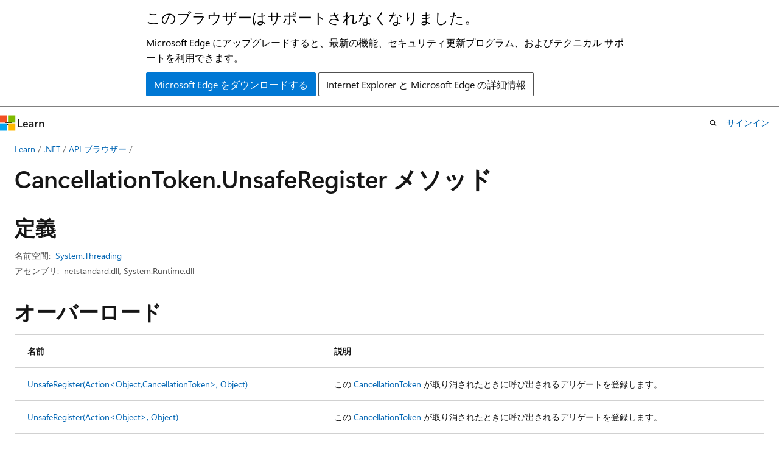

--- FILE ---
content_type: text/html
request_url: https://learn.microsoft.com/ja-jp/dotnet/api/system.threading.cancellationtoken.unsaferegister?view=net-8.0&viewFallbackFrom=netframework-4.7.2
body_size: 64654
content:
 <!DOCTYPE html>
		<html
			class="layout layout-holy-grail   show-table-of-contents reference show-breadcrumb default-focus"
			lang="ja-jp"
			dir="ltr"
			data-authenticated="false"
			data-auth-status-determined="false"
			data-target="docs"
			x-ms-format-detection="none"
		>
			
		<head>
			<title>CancellationToken.UnsafeRegister メソッド (System.Threading) | Microsoft Learn</title>
			<meta charset="utf-8" />
			<meta name="viewport" content="width=device-width, initial-scale=1.0" />
			<meta name="color-scheme" content="light dark" />

			<meta name="description" content="この CancellationToken が取り消されたときに呼び出されるデリゲートを登録します。 " />
			<link rel="canonical" href="https://learn.microsoft.com/ja-jp/dotnet/api/system.threading.cancellationtoken.unsaferegister?view=net-10.0" /> 

			<!-- Non-customizable open graph and sharing-related metadata -->
			<meta name="twitter:card" content="summary_large_image" />
			<meta name="twitter:site" content="@MicrosoftLearn" />
			<meta property="og:type" content="website" />
			<meta property="og:image:alt" content="Microsoft Learn" />
			<meta property="og:image" content="https://learn.microsoft.com/en-us/media/open-graph-image.png" />
			<!-- Page specific open graph and sharing-related metadata -->
			<meta property="og:title" content="CancellationToken.UnsafeRegister メソッド (System.Threading)" />
			<meta property="og:url" content="https://learn.microsoft.com/ja-jp/dotnet/api/system.threading.cancellationtoken.unsaferegister?view=net-10.0" />
			<meta property="og:description" content="この CancellationToken が取り消されたときに呼び出されるデリゲートを登録します。 " />
			<meta name="platform_id" content="2b7f1118-df7b-378f-5b9f-fa4c8e0cb707" /> <meta name="scope" content=".NET" />
			<meta name="locale" content="ja-jp" />
			 <meta name="adobe-target" content="true" /> 
			<meta name="uhfHeaderId" content="MSDocsHeader-DotNet" />

			<meta name="page_type" content="dotnet" />

			<!--page specific meta tags-->
			

			<!-- custom meta tags -->
			
		<meta name="monikers" content="netcore-3.0" />
	
		<meta name="monikers" content="netcore-3.1" />
	
		<meta name="monikers" content="net-5.0" />
	
		<meta name="monikers" content="net-6.0" />
	
		<meta name="monikers" content="net-7.0" />
	
		<meta name="monikers" content="net-8.0" />
	
		<meta name="monikers" content="net-9.0" />
	
		<meta name="monikers" content="net-10.0" />
	
		<meta name="namespace" content="System.Threading" />
	
		<meta name="schema" content="NetMember" />
	
		<meta name="uid" content="System.Threading.CancellationToken.UnsafeRegister*" />
	
		<meta name="ms.translationtype" content="MT" />
	
		<meta name="ms.contentlocale" content="ja-jp" />
	
		<meta name="loc_version" content="2022-11-22T01:36:29.4663118Z" />
	
		<meta name="loc_source_id" content="Github-111510915#live" />
	
		<meta name="loc_file_id" content="Github-111510915.live.VS.dotnet-api-docs.xml/System.Threading/CancellationToken.xml.aeedc38c8ca1df291f96133e38e85f30" />
	
		<meta name="APILocation" content="System.Runtime.dll" />
	
		<meta name="APILocation" content="System.Threading.Tasks.dll" />
	
		<meta name="APILocation" content="mscorlib.dll" />
	
		<meta name="APILocation" content="netstandard.dll" />
	
		<meta name="APIName" content="System.Threading.CancellationToken.UnsafeRegister" />
	
		<meta name="APIType" content="Assembly" />
	
		<meta name="apiPlatform" content="dotnet" />
	
		<meta name="author" content="dotnet-bot" />
	
		<meta name="breadcrumb_path" content="/dotnet/breadcrumb/toc.json" />
	
		<meta name="default_moniker" content="net-10.0" />
	
		<meta name="depot_name" content="VS.dotnet-api-docs" />
	
		<meta name="document_id" content="3770b5a9-e04b-98a2-79c2-add1188f52c0" />
	
		<meta name="document_version_independent_id" content="adf5619a-8a2f-5089-a878-7fdbfcecb6a2" />
	
		<meta name="feedback_help_link_type" content="get-help-at-qna" />
	
		<meta name="feedback_help_link_url" content="https://learn.microsoft.com/answers/tags/97/dotnet" />
	
		<meta name="feedback_product_url" content="https://aka.ms/feedback/report?space=61" />
	
		<meta name="feedback_system" content="OpenSource" />
	
		<meta name="git_commit_id" content="016268484fe7c70ae3d589de949f7a6ed7d76465" />
	
		<meta name="gitcommit" content="https://github.com/dotnet/dotnet-api-docs/blob/016268484fe7c70ae3d589de949f7a6ed7d76465/xml/System.Threading/CancellationToken.xml" />
	
		<meta name="ms.author" content="dotnetcontent" />
	
		<meta name="ms.date" content="2025-07-01T00:00:00Z" />
	
		<meta name="ms.service" content="dotnet-api" />
	
		<meta name="ms.subservice" content="system.threading" />
	
		<meta name="ms.topic" content="reference" />
	
		<meta name="original_content_git_url" content="https://github.com/dotnet/dotnet-api-docs/blob/live/xml/System.Threading/CancellationToken.xml" />
	
		<meta name="products" content="https://authoring-docs-microsoft.poolparty.biz/devrel/7696cda6-0510-47f6-8302-71bb5d2e28cf" />
	
		<meta name="recommendations" content="true" />
	
		<meta name="show_latex" content="true" />
	
		<meta name="site_name" content="Docs" />
	
		<meta name="TopicType" content="apiref" />
	
		<meta name="updated_at" content="2025-11-23T19:03:00Z" />
	
		<meta name="page_kind" content="method" />
	
		<meta name="ms.assetid" content="System.Threading.CancellationToken.UnsafeRegister*" />
	
		<meta name="toc_rel" content="_splitted/system.threading/toc.json" />
	
		<meta name="search.mshattr.devlang" content="csharp vb fsharp cpp" />
	
		<meta name="asset_id" content="api/system.threading.cancellationtoken.unsaferegister" />
	
		<meta name="item_type" content="Content" />
	
		<meta name="github_feedback_content_git_url" content="https://github.com/dotnet/dotnet-api-docs/blob/main/xml/System.Threading/CancellationToken.xml" />
	 

			<!-- assets and js globals -->
			
			<link rel="stylesheet" href="/static/assets/0.4.03301.7415-7dd881c1/styles/site-ltr.css" />
			
			<link rel="preconnect" href="//mscom.demdex.net" crossorigin />
						<link rel="dns-prefetch" href="//target.microsoft.com" />
						<link rel="dns-prefetch" href="//microsoftmscompoc.tt.omtrdc.net" />
						<link
							rel="preload"
							as="script"
							href="/static/third-party/adobe-target/at-js/2.9.0/at.js"
							integrity="sha384-l4AKhsU8cUWSht4SaJU5JWcHEWh1m4UTqL08s6b/hqBLAeIDxTNl+AMSxTLx6YMI"
							crossorigin="anonymous"
							id="adobe-target-script"
							type="application/javascript"
						/>
			<script src="https://wcpstatic.microsoft.com/mscc/lib/v2/wcp-consent.js"></script>
			<script src="https://js.monitor.azure.com/scripts/c/ms.jsll-4.min.js"></script>
			<script src="/_themes/docs.theme/master/ja-jp/_themes/global/deprecation.js"></script>

			<!-- msdocs global object -->
			<script id="msdocs-script">
		var msDocs = {
  "environment": {
    "accessLevel": "online",
    "azurePortalHostname": "portal.azure.com",
    "reviewFeatures": false,
    "supportLevel": "production",
    "systemContent": true,
    "siteName": "learn",
    "legacyHosting": false
  },
  "data": {
    "contentLocale": "ja-jp",
    "contentDir": "ltr",
    "userLocale": "ja-jp",
    "userDir": "ltr",
    "pageTemplate": "Reference",
    "brand": "",
    "context": {},
    "standardFeedback": false,
    "showFeedbackReport": false,
    "feedbackHelpLinkType": "get-help-at-qna",
    "feedbackHelpLinkUrl": "https://learn.microsoft.com/answers/tags/97/dotnet",
    "feedbackSystem": "OpenSource",
    "feedbackGitHubRepo": "dotnet/dotnet-api-docs",
    "feedbackProductUrl": "https://aka.ms/feedback/report?space=61",
    "extendBreadcrumb": false,
    "isEditDisplayable": false,
    "isPrivateUnauthorized": false,
    "hideViewSource": false,
    "isPermissioned": false,
    "hasRecommendations": false,
    "contributors": [
      {
        "name": "gewarren",
        "url": "https://github.com/gewarren"
      },
      {
        "name": "carlossanlop",
        "url": "https://github.com/carlossanlop"
      },
      {
        "name": "buyaa-n",
        "url": "https://github.com/buyaa-n"
      },
      {
        "name": "kouvel",
        "url": "https://github.com/kouvel"
      },
      {
        "name": "mairaw",
        "url": "https://github.com/mairaw"
      },
      {
        "name": "live1206",
        "url": "https://github.com/live1206"
      },
      {
        "name": "BillWagner",
        "url": "https://github.com/BillWagner"
      },
      {
        "name": "DavidKlempfner",
        "url": "https://github.com/DavidKlempfner"
      },
      {
        "name": "nschonni",
        "url": "https://github.com/nschonni"
      },
      {
        "name": "yishengjin1413",
        "url": "https://github.com/yishengjin1413"
      },
      {
        "name": "dend",
        "url": "https://github.com/dend"
      },
      {
        "name": "ChrisMaddock",
        "url": "https://github.com/ChrisMaddock"
      },
      {
        "name": "stephentoub",
        "url": "https://github.com/stephentoub"
      },
      {
        "name": "bgribaudo",
        "url": "https://github.com/bgribaudo"
      },
      {
        "name": "ohadschn",
        "url": "https://github.com/ohadschn"
      },
      {
        "name": "openpublishbuild",
        "url": "https://github.com/openpublishbuild"
      },
      {
        "name": "TianqiZhang",
        "url": "https://github.com/TianqiZhang"
      }
    ],
    "mathjax": {},
    "defaultDevLang": "csharp",
    "openSourceFeedbackIssueUrl": "https://github.com/dotnet/dotnet-api-docs/issues/new?template=z-customer-feedback.yml",
    "openSourceFeedbackIssueTitle": ""
  },
  "functions": {}
};;
	</script>

			<!-- base scripts, msdocs global should be before this -->
			<script src="/static/assets/0.4.03301.7415-7dd881c1/scripts/ja-jp/index-docs.js"></script>
			

			<!-- json-ld -->
			
		</head>
	
			<body
				id="body"
				data-bi-name="body"
				class="layout-body "
				lang="ja-jp"
				dir="ltr"
			>
				<header class="layout-body-header">
		<div class="header-holder has-default-focus">
			
		<a
			href="#main"
			
			style="z-index: 1070"
			class="outline-color-text visually-hidden-until-focused position-fixed inner-focus focus-visible top-0 left-0 right-0 padding-xs text-align-center background-color-body"
			
		>
			メイン コンテンツにスキップ
		</a>
	
		<a
			href="#side-doc-outline"
			
			style="z-index: 1070"
			class="outline-color-text visually-hidden-until-focused position-fixed inner-focus focus-visible top-0 left-0 right-0 padding-xs text-align-center background-color-body"
			
		>
			ページ内ナビゲーションにスキップ
		</a>
	
		<a
			href="#"
			data-skip-to-ask-learn
			style="z-index: 1070"
			class="outline-color-text visually-hidden-until-focused position-fixed inner-focus focus-visible top-0 left-0 right-0 padding-xs text-align-center background-color-body"
			hidden
		>
			Ask Learn チャット エクスペリエンスにスキップする
		</a>
	

			<div hidden id="cookie-consent-holder" data-test-id="cookie-consent-container"></div>
			<!-- Unsupported browser warning -->
			<div
				id="unsupported-browser"
				style="background-color: white; color: black; padding: 16px; border-bottom: 1px solid grey;"
				hidden
			>
				<div style="max-width: 800px; margin: 0 auto;">
					<p style="font-size: 24px">このブラウザーはサポートされなくなりました。</p>
					<p style="font-size: 16px; margin-top: 16px;">
						Microsoft Edge にアップグレードすると、最新の機能、セキュリティ更新プログラム、およびテクニカル サポートを利用できます。
					</p>
					<div style="margin-top: 12px;">
						<a
							href="https://go.microsoft.com/fwlink/p/?LinkID=2092881 "
							style="background-color: #0078d4; border: 1px solid #0078d4; color: white; padding: 6px 12px; border-radius: 2px; display: inline-block;"
						>
							Microsoft Edge をダウンロードする
						</a>
						<a
							href="https://learn.microsoft.com/en-us/lifecycle/faq/internet-explorer-microsoft-edge"
							style="background-color: white; padding: 6px 12px; border: 1px solid #505050; color: #171717; border-radius: 2px; display: inline-block;"
						>
							Internet Explorer と Microsoft Edge の詳細情報
						</a>
					</div>
				</div>
			</div>
			<!-- site header -->
			<header
				id="ms--site-header"
				data-test-id="site-header-wrapper"
				role="banner"
				itemscope="itemscope"
				itemtype="http://schema.org/Organization"
			>
				<div
					id="ms--mobile-nav"
					class="site-header display-none-tablet padding-inline-none gap-none"
					data-bi-name="mobile-header"
					data-test-id="mobile-header"
				></div>
				<div
					id="ms--primary-nav"
					class="site-header display-none display-flex-tablet"
					data-bi-name="L1-header"
					data-test-id="primary-header"
				></div>
				<div
					id="ms--secondary-nav"
					class="site-header display-none display-flex-tablet"
					data-bi-name="L2-header"
					data-test-id="secondary-header"
					
				></div>
			</header>
			
		<!-- banner -->
		<div data-banner>
			<div id="disclaimer-holder"></div>
			
		</div>
		<!-- banner end -->
	
		</div>
	</header>
				 <section
					id="layout-body-menu"
					class="layout-body-menu display-flex"
					data-bi-name="menu"
			  >
					
		<div
			id="left-container"
			class="left-container display-none display-block-tablet padding-inline-sm padding-bottom-sm width-full"
			data-toc-container="true"
		>
			<!-- Regular TOC content (default) -->
			<div id="ms--toc-content" class="height-full">
				<nav
					id="affixed-left-container"
					class="margin-top-sm-tablet position-sticky display-flex flex-direction-column"
					aria-label="プライマリ"
					data-bi-name="left-toc"
					role="navigation"
				></nav>
			</div>
			<!-- Collapsible TOC content (hidden by default) -->
			<div id="ms--toc-content-collapsible" class="height-full" hidden>
				<nav
					id="affixed-left-container"
					class="margin-top-sm-tablet position-sticky display-flex flex-direction-column"
					aria-label="プライマリ"
					data-bi-name="left-toc"
					role="navigation"
				>
					<div
						id="ms--collapsible-toc-header"
						class="display-flex justify-content-flex-end margin-bottom-xxs"
					>
						<button
							type="button"
							class="button button-clear inner-focus"
							data-collapsible-toc-toggle
							aria-expanded="true"
							aria-controls="ms--collapsible-toc-content"
							aria-label="目次"
						>
							<span class="icon font-size-h4" aria-hidden="true">
								<span class="docon docon-panel-left-contract"></span>
							</span>
						</button>
					</div>
				</nav>
			</div>
		</div>
	
			  </section>

				<main
					id="main"
					role="main"
					class="layout-body-main "
					data-bi-name="content"
					lang="ja-jp"
					dir="ltr"
				>
					
			<div
		id="ms--content-header"
		class="content-header default-focus border-bottom-none"
		data-bi-name="content-header"
	>
		<div class="content-header-controls margin-xxs margin-inline-sm-tablet">
			<button
				type="button"
				class="contents-button button button-sm margin-right-xxs"
				data-bi-name="contents-expand"
				aria-haspopup="true"
				data-contents-button
			>
				<span class="icon" aria-hidden="true"><span class="docon docon-menu"></span></span>
				<span class="contents-expand-title"> 目次 </span>
			</button>
			<button
				type="button"
				class="ap-collapse-behavior ap-expanded button button-sm"
				data-bi-name="ap-collapse"
				aria-controls="action-panel"
			>
				<span class="icon" aria-hidden="true"><span class="docon docon-exit-mode"></span></span>
				<span>エディター モードを終了する</span>
			</button>
		</div>
	</div>
			<div data-main-column class="padding-sm padding-top-none padding-top-sm-tablet">
				<div>
					
		<div id="article-header" class="background-color-body margin-bottom-xs display-none-print">
			<div class="display-flex align-items-center justify-content-space-between">
				
		<details
			id="article-header-breadcrumbs-overflow-popover"
			class="popover"
			data-for="article-header-breadcrumbs"
		>
			<summary
				class="button button-clear button-primary button-sm inner-focus"
				aria-label="すべての階層リンク"
			>
				<span class="icon">
					<span class="docon docon-more"></span>
				</span>
			</summary>
			<div id="article-header-breadcrumbs-overflow" class="popover-content padding-none"></div>
		</details>

		<bread-crumbs
			id="article-header-breadcrumbs"
			role="group"
			aria-label="階層リンク"
			data-test-id="article-header-breadcrumbs"
			class="overflow-hidden flex-grow-1 margin-right-sm margin-right-md-tablet margin-right-lg-desktop margin-left-negative-xxs padding-left-xxs"
		></bread-crumbs>
	 
		<div
			id="article-header-page-actions"
			class="opacity-none margin-left-auto display-flex flex-wrap-no-wrap align-items-stretch"
		>
			
		<button
			class="button button-sm border-none inner-focus display-none-tablet flex-shrink-0 "
			data-bi-name="ask-learn-assistant-entry"
			data-test-id="ask-learn-assistant-modal-entry-mobile"
			data-ask-learn-modal-entry
			
			type="button"
			style="min-width: max-content;"
			aria-expanded="false"
			aria-label="Learn に質問する"
			hidden
		>
			<span class="icon font-size-lg" aria-hidden="true">
				<span class="docon docon-chat-sparkle-fill gradient-ask-learn-logo"></span>
			</span>
		</button>
		<button
			class="button button-sm display-none display-inline-flex-tablet display-none-desktop flex-shrink-0 margin-right-xxs border-color-ask-learn "
			data-bi-name="ask-learn-assistant-entry"
			
			data-test-id="ask-learn-assistant-modal-entry-tablet"
			data-ask-learn-modal-entry
			type="button"
			style="min-width: max-content;"
			aria-expanded="false"
			hidden
		>
			<span class="icon font-size-lg" aria-hidden="true">
				<span class="docon docon-chat-sparkle-fill gradient-ask-learn-logo"></span>
			</span>
			<span>Learn に質問する</span>
		</button>
		<button
			class="button button-sm display-none flex-shrink-0 display-inline-flex-desktop margin-right-xxs border-color-ask-learn "
			data-bi-name="ask-learn-assistant-entry"
			
			data-test-id="ask-learn-assistant-flyout-entry"
			data-ask-learn-flyout-entry
			data-flyout-button="toggle"
			type="button"
			style="min-width: max-content;"
			aria-expanded="false"
			aria-controls="ask-learn-flyout"
			hidden
		>
			<span class="icon font-size-lg" aria-hidden="true">
				<span class="docon docon-chat-sparkle-fill gradient-ask-learn-logo"></span>
			</span>
			<span>Learn に質問する</span>
		</button>
	 
		<button
			type="button"
			id="ms--focus-mode-button"
			data-focus-mode
			data-bi-name="focus-mode-entry"
			class="button button-sm flex-shrink-0 margin-right-xxs display-none display-inline-flex-desktop"
		>
			<span class="icon font-size-lg" aria-hidden="true">
				<span class="docon docon-glasses"></span>
			</span>
			<span>フォーカス モード</span>
		</button>
	 
		<div class="language dropdown display-flex align-items-center">
			<button
				type="button"
				class="dropdown-trigger button button-clear button-sm button-primary"
				aria-expanded="false"
				title="言語"
				data-bi-name="language"
			>
				<span class="lang-title align-self-flex-start" dir="ltr">言語</span>
				<span class="icon" aria-hidden="true">
					<span class="docon docon-chevron-down-light expanded-indicator"></span>
				</span>
			</button>
			<div class="language-selector dropdown-menu padding-xxs">
				<ul data-bi-name="language-links" dir="ltr">
					
			<li>
				<button
					type="button"
					class="button button-clear button-sm button-block"
					data-bi-name="lang-csharp"
					aria-pressed="false"
				>
					csharp
				</button>
			</li>
		
			<li>
				<button
					type="button"
					class="button button-clear button-sm button-block"
					data-bi-name="lang-vb"
					aria-pressed="false"
				>
					vb
				</button>
			</li>
		
			<li>
				<button
					type="button"
					class="button button-clear button-sm button-block"
					data-bi-name="lang-fsharp"
					aria-pressed="false"
				>
					fsharp
				</button>
			</li>
		
			<li>
				<button
					type="button"
					class="button button-clear button-sm button-block"
					data-bi-name="lang-cpp"
					aria-pressed="false"
				>
					cpp
				</button>
			</li>
		
				</ul>
			</div>
		</div>
	

			<details class="popover popover-right" id="article-header-page-actions-overflow">
				<summary
					class="justify-content-flex-start button button-clear button-sm button-primary inner-focus"
					aria-label="その他の操作"
					title="その他の操作"
				>
					<span class="icon" aria-hidden="true">
						<span class="docon docon-more-vertical"></span>
					</span>
				</summary>
				<div class="popover-content">
					
		<button
			data-page-action-item="overflow-mobile"
			type="button"
			class="button-block button-sm inner-focus button button-clear display-none-tablet justify-content-flex-start text-align-left"
			data-bi-name="contents-expand"
			data-contents-button
			data-popover-close
		>
			<span class="icon">
				<span class="docon docon-editor-list-bullet" aria-hidden="true"></span>
			</span>
			<span class="contents-expand-title">目次</span>
		</button>
	 
		<a
			id="lang-link-overflow"
			class="button-sm inner-focus button button-clear button-block justify-content-flex-start text-align-left"
			data-bi-name="language-toggle"
			data-page-action-item="overflow-all"
			data-check-hidden="true"
			data-read-in-link
			href="#"
			hidden
		>
			<span class="icon" aria-hidden="true" data-read-in-link-icon>
				<span class="docon docon-locale-globe"></span>
			</span>
			<span data-read-in-link-text>英語で読む</span>
		</a>
	 
		<button
			type="button"
			class="collection button button-clear button-sm button-block justify-content-flex-start text-align-left inner-focus"
			data-list-type="collection"
			data-bi-name="collection"
			data-page-action-item="overflow-all"
			data-check-hidden="true"
			data-popover-close
		>
			<span class="icon" aria-hidden="true">
				<span class="docon docon-circle-addition"></span>
			</span>
			<span class="collection-status">追加</span>
		</button>
	
					
		<button
			type="button"
			class="collection button button-block button-clear button-sm justify-content-flex-start text-align-left inner-focus"
			data-list-type="plan"
			data-bi-name="plan"
			data-page-action-item="overflow-all"
			data-check-hidden="true"
			data-popover-close
			hidden
		>
			<span class="icon" aria-hidden="true">
				<span class="docon docon-circle-addition"></span>
			</span>
			<span class="plan-status">プランへの追加</span>
		</button>
	  
					
		<hr class="margin-block-xxs" />
		<h4 class="font-size-sm padding-left-xxs">次の方法で共有</h4>
		
					<a
						class="button button-clear button-sm inner-focus button-block justify-content-flex-start text-align-left text-decoration-none share-facebook"
						data-bi-name="facebook"
						data-page-action-item="overflow-all"
						href="#"
					>
						<span class="icon color-primary" aria-hidden="true">
							<span class="docon docon-facebook-share"></span>
						</span>
						<span>Facebook</span>
					</a>

					<a
						href="#"
						class="button button-clear button-sm inner-focus button-block justify-content-flex-start text-align-left text-decoration-none share-twitter"
						data-bi-name="twitter"
						data-page-action-item="overflow-all"
					>
						<span class="icon color-text" aria-hidden="true">
							<span class="docon docon-xlogo-share"></span>
						</span>
						<span>x.com</span>
					</a>

					<a
						href="#"
						class="button button-clear button-sm inner-focus button-block justify-content-flex-start text-align-left text-decoration-none share-linkedin"
						data-bi-name="linkedin"
						data-page-action-item="overflow-all"
					>
						<span class="icon color-primary" aria-hidden="true">
							<span class="docon docon-linked-in-logo"></span>
						</span>
						<span>LinkedIn</span>
					</a>
					<a
						href="#"
						class="button button-clear button-sm inner-focus button-block justify-content-flex-start text-align-left text-decoration-none share-email"
						data-bi-name="email"
						data-page-action-item="overflow-all"
					>
						<span class="icon color-primary" aria-hidden="true">
							<span class="docon docon-mail-message"></span>
						</span>
						<span>電子メール</span>
					</a>
			  
	 
		<hr class="margin-block-xxs" />
		<button
			class="button button-block button-clear button-sm justify-content-flex-start text-align-left inner-focus"
			type="button"
			data-bi-name="print"
			data-page-action-item="overflow-all"
			data-popover-close
			data-print-page
			data-check-hidden="true"
		>
			<span class="icon color-primary" aria-hidden="true">
				<span class="docon docon-print"></span>
			</span>
			<span>印刷</span>
		</button>
	
				</div>
			</details>
		</div>
	
			</div>
		</div>
	  
		<!-- privateUnauthorizedTemplate is hidden by default -->
		<div unauthorized-private-section data-bi-name="permission-content-unauthorized-private" hidden>
			<hr class="hr margin-top-xs margin-bottom-sm" />
			<div class="notification notification-info">
				<div class="notification-content">
					<p class="margin-top-none notification-title">
						<span class="icon">
							<span class="docon docon-exclamation-circle-solid" aria-hidden="true"></span>
						</span>
						<span>Note</span>
					</p>
					<p class="margin-top-none authentication-determined not-authenticated">
						このページにアクセスするには、承認が必要です。 <a class="docs-sign-in" href="#" data-bi-name="permission-content-sign-in">サインイン</a>または<a  class="docs-change-directory" data-bi-name="permisson-content-change-directory">ディレクトリの変更</a>を試すことができます。
					</p>
					<p class="margin-top-none authentication-determined authenticated">
						このページにアクセスするには、承認が必要です。 <a class="docs-change-directory" data-bi-name="permisson-content-change-directory">ディレクトリの変更</a>を試すことができます。
					</p>
				</div>
			</div>
		</div>
	
					<div class="content"></div>
					 
		<div data-id="ai-summary" hidden>
			<div id="ms--ai-summary-cta" class="margin-top-xs display-flex align-items-center">
				<span class="icon" aria-hidden="true">
					<span class="docon docon-sparkle-fill gradient-text-vivid"></span>
				</span>
				<button
					id="ms--ai-summary"
					type="button"
					class="tag tag-sm tag-suggestion margin-left-xxs"
					data-test-id="ai-summary-cta"
					data-bi-name="ai-summary-cta"
					data-an="ai-summary"
				>
					<span class="ai-summary-cta-text">
						この記事を要約してください
					</span>
				</button>
			</div>
			<!-- Slot where the client will render the summary card after the user clicks the CTA -->
			<div id="ms--ai-summary-header" class="margin-top-xs"></div>
		</div>
	 
					<div class="content">
<div data-chunk-ids="0,1">
<h1>Cancellation<wbr>Token.<wbr>Unsafe<wbr>Register メソッド</h1>


<nav id="center-doc-outline" class="doc-outline is-hidden-desktop display-none-print margin-bottom-sm" data-bi-name="intopic toc" aria-label="">
  <h2 class="title is-6 margin-block-xs"></h2>
</nav>
<h2 id="definition">定義</h2>

<div class="metadata">
		<dl class="attributeList">
			<dt>名前空間:</dt>
			<dd>
				<span class="break-text"> <a class="xref" href="system.threading?view=net-8.0" data-linktype="relative-path">System.Threading</a> </span>
			</dd>
		</dl>


		<dl class="attributeList" data-moniker=" net-10.0 net-6.0 net-7.0 net-8.0 net-9.0 net-5.0 ">
			<dt>アセンブリ:</dt><dd>netstandard.dll, System.Runtime.dll</dd>
		</dl>
		<dl class="attributeList" data-moniker=" netcore-3.0 netcore-3.1 ">
			<dt>アセンブリ:</dt><dd>System.Runtime.dll</dd>
		</dl>



</div><div class="alert is-primary is-hidden moniker-display-boilerplate">
    <p class="alert-title">
      <span class="docon docon-status-info-outline" aria-hidden="true"></span> 重要
    </p>
    <p>一部の情報は、リリース前に大きく変更される可能性があるプレリリースされた製品に関するものです。 Microsoft は、ここに記載されている情報について、明示または黙示を問わず、一切保証しません。</p>
</div>


    <h2>オーバーロード</h2>
	<div data-no-chunk="">
    <table class="table">
		<thead>
			<tr>
				<th>名前</th>
				<th>説明</th>
			</tr>
		</thead>
		<tbody>
				<tr data-moniker=" net-10.0 net-6.0 net-7.0 net-8.0 net-9.0 ">
					<td>
						<a class="xref" href="system.threading.cancellationtoken.unsaferegister?view=net-8.0#system-threading-cancellationtoken-unsaferegister(system-action((system-object-system-threading-cancellationtoken))-system-object)" data-linktype="relative-path">UnsafeRegister(Action&lt;Object,CancellationToken&gt;, Object)</a>
					</td>
					<td>
						<p>この <a href="system.threading.cancellationtoken?view=net-8.0" data-linktype="relative-path">CancellationToken</a> が取り消されたときに呼び出されるデリゲートを登録します。</p>


					</td>
				</tr>
				<tr data-moniker=" net-10.0 net-5.0 net-6.0 net-7.0 net-8.0 net-9.0 netcore-3.0 netcore-3.1 ">
					<td>
						<a class="xref" href="system.threading.cancellationtoken.unsaferegister?view=net-8.0#system-threading-cancellationtoken-unsaferegister(system-action((system-object))-system-object)" data-linktype="relative-path">UnsafeRegister(Action&lt;Object&gt;, Object)</a>
					</td>
					<td>
						<p>この <a class="no-loc" href="system.threading.cancellationtoken?view=net-8.0" data-linktype="relative-path">CancellationToken</a> が取り消されたときに呼び出されるデリゲートを登録します。</p>


					</td>
				</tr>
		</tbody>
    </table>
	</div>


		<div data-chunk-ids="0">
<div data-moniker=" net-10.0 net-6.0 net-7.0 net-8.0 net-9.0 ">

<h2 id="system-threading-cancellationtoken-unsaferegister(system-action((system-object-system-threading-cancellationtoken))-system-object)" class="memberNameHolder">
	UnsafeRegister(Action&lt;Object,CancellationToken&gt;, Object)
</h2>

<div class="memberInfo">
	<dl class="attributeList" data-moniker=" net-10.0 ">
		<dt>ソース:</dt><dd><a href="https://github.com/dotnet/dotnet/blob/b0f34d51fccc69fd334253924abd8d6853fad7aa/src/runtime/src/libraries/System.Private.CoreLib/src/System/Threading/CancellationToken.cs#L263C13-L263C100" data-linktype="external">CancellationToken.cs</a></dd>
	</dl>
	<dl class="attributeList" data-moniker=" net-7.0 ">
		<dt>ソース:</dt><dd><a href="https://github.com/dotnet/runtime/blob/d099f075e45d2aa6007a22b71b45a08758559f80/src/libraries/System.Private.CoreLib/src/System/Threading/CancellationToken.cs#L263C13-L263C100" data-linktype="external">CancellationToken.cs</a></dd>
	</dl>
	<dl class="attributeList" data-moniker=" net-8.0 ">
		<dt>ソース:</dt><dd><a href="https://github.com/dotnet/runtime/blob/5535e31a712343a63f5d7d796cd874e563e5ac14/src/libraries/System.Private.CoreLib/src/System/Threading/CancellationToken.cs#L263C13-L263C100" data-linktype="external">CancellationToken.cs</a></dd>
	</dl>
	<dl class="attributeList" data-moniker=" net-9.0 ">
		<dt>ソース:</dt><dd><a href="https://github.com/dotnet/runtime/blob/1d1bf92fcf43aa6981804dc53c5174445069c9e4/src/libraries/System.Private.CoreLib/src/System/Threading/CancellationToken.cs#L263C13-L263C100" data-linktype="external">CancellationToken.cs</a></dd>
	</dl>

	<div class="summaryHolder">
		<div class="summary clearFix has-text-wrap">
			<p>この <a href="system.threading.cancellationtoken?view=net-8.0" data-linktype="relative-path">CancellationToken</a> が取り消されたときに呼び出されるデリゲートを登録します。</p>

		</div>
	</div>
	<pre class="wrap" data-moniker=" net-10.0 net-6.0 net-7.0 net-8.0 net-9.0 "><code class="cpp lang-cpp" dir="ltr">public:
 System::Threading::CancellationTokenRegistration UnsafeRegister(Action&lt;System::Object ^, System::Threading::CancellationToken&gt; ^ callback, System::Object ^ state);</code></pre>
	<pre class="wrap" data-moniker=" net-10.0 net-6.0 net-7.0 net-8.0 net-9.0 "><code class="csharp lang-csharp" dir="ltr">public System.Threading.CancellationTokenRegistration UnsafeRegister(Action&lt;object?,System.Threading.CancellationToken&gt; callback, object? state);</code></pre>
	<pre class="wrap" data-moniker=" net-10.0 net-6.0 net-7.0 net-8.0 net-9.0 "><code class="fsharp lang-fsharp" dir="ltr">member this.UnsafeRegister : Action&lt;obj, System.Threading.CancellationToken&gt; * obj -&gt; System.Threading.CancellationTokenRegistration</code></pre>
	<pre class="wrap" data-moniker=" net-10.0 net-6.0 net-7.0 net-8.0 net-9.0 "><code class="vb lang-vb" dir="ltr">Public Function UnsafeRegister (callback As Action(Of Object, CancellationToken), state As Object) As CancellationTokenRegistration</code></pre>
	<h4 class="propertyInfoTitle stack">パラメーター</h4>
	<div class="propertyInfo">
		<dl class="parameterList">
			<dt>
			
			<span data-moniker=" net-10.0 net-6.0 net-7.0 net-8.0 net-9.0 ">callback</span>
			</dt>
			<dd>
				<a href="system.action-2?view=net-8.0" data-linktype="relative-path">Action</a>&lt;<a href="system.object?view=net-8.0" data-linktype="relative-path">Object</a>,<a href="system.threading.cancellationtoken?view=net-8.0" data-linktype="relative-path">CancellationToken</a>&gt;
				
			</dd>
		</dl>
		<p>
              <a href="system.threading.cancellationtoken?view=net-8.0" data-linktype="relative-path">CancellationToken</a> が取り消されたときに実行されるデリゲート。</p>

	</div>
	<div class="propertyInfo stack">
		<dl class="parameterList">
			<dt>
			
			<span data-moniker=" net-10.0 net-6.0 net-7.0 net-8.0 net-9.0 ">state</span>
			</dt>
			<dd>
				<a href="system.object?view=net-8.0" data-linktype="relative-path">Object</a>
				
			</dd>
		</dl>
		<p>デリゲートの呼び出し時に <code data-dev-comment-type="paramref">callback</code> に渡される状態。  
              <code data-dev-comment-type="langword">null</code> でもかまいません。</p>

	</div>
	<h4 class="propertyInfoTitle stack">戻り値</h4>



	<div class="propertyInfo">
		<a href="system.threading.cancellationtokenregistration?view=net-8.0" data-linktype="relative-path">CancellationTokenRegistration</a>
		
	</div>

	<p>コールバックの登録解除に使用できる <a class="no-loc" href="system.threading.cancellationtokenregistration?view=net-8.0" data-linktype="relative-path">CancellationTokenRegistration</a> インスタンス。</p>



	<h4 class="propertyInfoTitle stack">例外</h4>
		<div class="propertyInfo">
		    <div class="subtle">
			    <a href="system.argumentnullexception?view=net-8.0" data-linktype="relative-path">ArgumentNullException</a>
		    </div>
		    <p>
              <code data-dev-comment-type="paramref">callback</code> が <code data-dev-comment-type="langword">null</code>です。</p>

		</div>


    	<h3>注釈</h3>
    	<p>このトークンが既に取り消された状態の場合、デリゲートは直ちに同期的に実行されます。 デリゲートによって生成されるすべての例外は、このメソッド呼び出しから反映されます。 
              <a href="system.threading.executioncontext?view=net-8.0" class="no-loc" data-linktype="relative-path">ExecutionContext</a> はキャプチャされず、コールバックの呼び出しにフローされません。</p>





  <div data-no-chunk="">
  <h3>適用対象</h3>
  <details>
    <summary class="margin-bottom-xs">
    </summary>
    <div class="table-wrapper moniker-applies-to-overloadmember">
      <table class="table table-complex has-row-header-background">
        <thead>
        </thead>
      </table>
    </div>
  </details>
</div>
</div>

</div>		</div>
		<div data-chunk-ids="1">
<div data-moniker=" net-10.0 net-5.0 net-6.0 net-7.0 net-8.0 net-9.0 netcore-3.0 netcore-3.1 ">

<h2 id="system-threading-cancellationtoken-unsaferegister(system-action((system-object))-system-object)" class="memberNameHolder">
	UnsafeRegister(Action&lt;Object&gt;, Object)
</h2>

<div class="memberInfo">
	<dl class="attributeList" data-moniker=" net-10.0 ">
		<dt>ソース:</dt><dd><a href="https://github.com/dotnet/dotnet/blob/b0f34d51fccc69fd334253924abd8d6853fad7aa/src/runtime/src/libraries/System.Private.CoreLib/src/System/Threading/CancellationToken.cs#L251C13-L251C100" data-linktype="external">CancellationToken.cs</a></dd>
	</dl>
	<dl class="attributeList" data-moniker=" net-7.0 ">
		<dt>ソース:</dt><dd><a href="https://github.com/dotnet/runtime/blob/d099f075e45d2aa6007a22b71b45a08758559f80/src/libraries/System.Private.CoreLib/src/System/Threading/CancellationToken.cs#L251C13-L251C100" data-linktype="external">CancellationToken.cs</a></dd>
	</dl>
	<dl class="attributeList" data-moniker=" net-8.0 ">
		<dt>ソース:</dt><dd><a href="https://github.com/dotnet/runtime/blob/5535e31a712343a63f5d7d796cd874e563e5ac14/src/libraries/System.Private.CoreLib/src/System/Threading/CancellationToken.cs#L251C13-L251C100" data-linktype="external">CancellationToken.cs</a></dd>
	</dl>
	<dl class="attributeList" data-moniker=" net-9.0 ">
		<dt>ソース:</dt><dd><a href="https://github.com/dotnet/runtime/blob/1d1bf92fcf43aa6981804dc53c5174445069c9e4/src/libraries/System.Private.CoreLib/src/System/Threading/CancellationToken.cs#L251C13-L251C100" data-linktype="external">CancellationToken.cs</a></dd>
	</dl>

	<div class="summaryHolder">
		<div class="summary clearFix has-text-wrap">
			<p>この <a class="no-loc" href="system.threading.cancellationtoken?view=net-8.0" data-linktype="relative-path">CancellationToken</a> が取り消されたときに呼び出されるデリゲートを登録します。</p>

		</div>
	</div>
	<pre class="wrap" data-moniker=" net-10.0 net-5.0 net-6.0 net-7.0 net-8.0 net-9.0 netcore-3.0 netcore-3.1 "><code class="cpp lang-cpp" dir="ltr">public:
 System::Threading::CancellationTokenRegistration UnsafeRegister(Action&lt;System::Object ^&gt; ^ callback, System::Object ^ state);</code></pre>
	<pre class="wrap" data-moniker=" net-10.0 net-5.0 net-6.0 net-7.0 net-8.0 net-9.0 netcore-3.0 netcore-3.1 "><code class="csharp lang-csharp" dir="ltr">public System.Threading.CancellationTokenRegistration UnsafeRegister(Action&lt;object?&gt; callback, object? state);</code></pre>
	<pre class="wrap" data-moniker=" net-10.0 net-5.0 net-6.0 net-7.0 net-8.0 net-9.0 netcore-3.0 netcore-3.1 "><code class="fsharp lang-fsharp" dir="ltr">member this.UnsafeRegister : Action&lt;obj&gt; * obj -&gt; System.Threading.CancellationTokenRegistration</code></pre>
	<pre class="wrap" data-moniker=" net-10.0 net-5.0 net-6.0 net-7.0 net-8.0 net-9.0 netcore-3.0 netcore-3.1 "><code class="vb lang-vb" dir="ltr">Public Function UnsafeRegister (callback As Action(Of Object), state As Object) As CancellationTokenRegistration</code></pre>
	<h4 class="propertyInfoTitle stack">パラメーター</h4>
	<div class="propertyInfo">
		<dl class="parameterList">
			<dt>
			
			<span data-moniker=" net-10.0 net-5.0 net-6.0 net-7.0 net-8.0 net-9.0 netcore-3.0 netcore-3.1 ">callback</span>
			</dt>
			<dd>
				<a href="system.action-1?view=net-8.0" data-linktype="relative-path">Action</a>&lt;<a href="system.object?view=net-8.0" data-linktype="relative-path">Object</a>&gt;
				
			</dd>
		</dl>
		<p>
              <a class="no-loc" href="system.threading.cancellationtoken?view=net-8.0" data-linktype="relative-path">CancellationToken</a> が取り消されたときに実行されるデリゲート。</p>

	</div>
	<div class="propertyInfo stack">
		<dl class="parameterList">
			<dt>
			
			<span data-moniker=" net-10.0 net-5.0 net-6.0 net-7.0 net-8.0 net-9.0 netcore-3.0 netcore-3.1 ">state</span>
			</dt>
			<dd>
				<a href="system.object?view=net-8.0" data-linktype="relative-path">Object</a>
				
			</dd>
		</dl>
		<p>デリゲートの呼び出し時に <code data-dev-comment-type="paramref">callback</code> に渡される状態。  
              <code data-dev-comment-type="langword">null</code> でもかまいません。</p>

	</div>
	<h4 class="propertyInfoTitle stack">戻り値</h4>



	<div class="propertyInfo">
		<a href="system.threading.cancellationtokenregistration?view=net-8.0" data-linktype="relative-path">CancellationTokenRegistration</a>
		
	</div>

	<p>コールバックの登録解除に使用できるオブジェクト。</p>



	<h4 class="propertyInfoTitle stack">例外</h4>
		<div class="propertyInfo">
		    <div class="subtle">
			    <a href="system.argumentnullexception?view=net-8.0" data-linktype="relative-path">ArgumentNullException</a>
		    </div>
		    <p>
              <code data-dev-comment-type="paramref">callback</code> が null です。</p>

		</div>


    	<h3>注釈</h3>
    	<p>このトークンが既に取り消された状態にある場合、デリゲートは直ちに同期的に実行されます。
デリゲートによって生成されるすべての例外は、このメソッド呼び出しから反映されます。</p>
<p>
              <a href="system.threading.executioncontext?view=net-8.0" class="no-loc" data-linktype="relative-path">ExecutionContext</a>はキャプチャされず、コールバックの呼び出しにフローされません。</p>





  <div data-no-chunk="">
  <h3>適用対象</h3>
  <details>
    <summary class="margin-bottom-xs">
    </summary>
    <div class="table-wrapper moniker-applies-to-overloadmember">
      <table class="table table-complex has-row-header-background">
        <thead>
        </thead>
      </table>
    </div>
  </details>
</div>
</div>

</div>		</div>



</div>
</div>
					
		<div
			id="ms--inline-notifications"
			class="margin-block-xs"
			data-bi-name="inline-notification"
		></div>
	 
		<div
			id="assertive-live-region"
			role="alert"
			aria-live="assertive"
			class="visually-hidden"
			aria-relevant="additions"
			aria-atomic="true"
		></div>
		<div
			id="polite-live-region"
			role="status"
			aria-live="polite"
			class="visually-hidden"
			aria-relevant="additions"
			aria-atomic="true"
		></div>
	
					
			
		<!-- feedback section -->
		<section
			class="feedback-section position-relative margin-top-lg border border-radius padding-xxs display-none-print"
			data-bi-name="open-source-feedback-section"
			data-open-source-feedback-section
			hidden
		>
			<div class="display-flex flex-direction-column flex-direction-row-tablet">
				<div
					class="width-450-tablet padding-inline-xs padding-inline-xs-tablet padding-top-xs padding-bottom-sm padding-top-xs-tablet background-color-body-medium"
				>
					<div class="display-flex flex-direction-column">
						<div class="padding-bottom-xxs">
							<span class="icon margin-right-xxs" aria-hidden="true">
								<span class="docon docon-brand-github"></span>
							</span>
							<span class="font-weight-semibold">
								GitHub で Microsoft と共同作業する
							</span>
						</div>
						<span class="line-height-normal">
							このコンテンツのソースは GitHub にあります。そこで、issue や pull request を作成および確認することもできます。 詳細については、<a href="https://learn.microsoft.com/contribute/content/dotnet/api-documentation">共同作成者ガイド</a>を参照してください。
						</span>
					</div>
				</div>
				<div
					class="display-flex gap-xs width-full-tablet flex-direction-column padding-xs justify-content-space-evenly"
				>
					<div class="media">
						
					<div class="media-left">
						<div class="image image-36x36" hidden data-open-source-image-container>
							<img
								class="theme-display is-light"
								src="https://learn.microsoft.com/media/logos/logo_net.svg"
								aria-hidden="true"
								data-open-source-image-light
							/>
							<img
								class="theme-display is-dark is-high-contrast"
								src="https://learn.microsoft.com/media/logos/logo_net.svg"
								aria-hidden="true"
								data-open-source-image-dark
							/>
						</div>
					</div>
			  

						<div class="media-content">
							<p
								class="font-size-xl font-weight-semibold margin-bottom-xxs"
								data-open-source-product-title
							>
								.NET
							</p>
							<div class="display-flex gap-xs flex-direction-column">
								<p class="line-height-normal" data-open-source-product-description></p>
								<div class="display-flex gap-xs flex-direction-column">
									<a href="#" data-github-link>
										<span class="icon margin-right-xxs" aria-hidden="true">
											<span class="docon docon-bug"></span>
										</span>
										<span>ドキュメントの問題を開く</span>
									</a>
									<a
										href="https://aka.ms/feedback/report?space=61"
										class="display-block margin-top-auto font-size-md"
										data-feedback-product-url
									>
										<span class="icon margin-right-xxs" aria-hidden="true">
											<span class="docon docon-feedback"></span>
										</span>
										<span>製品フィードバックの提供</span>
									</a>
								</div>
							</div>
						</div>
					</div>
				</div>
			</div>
		</section>
		<!-- end feedback section -->
	
			
		<!-- feedback section -->
		<section
			id="site-user-feedback-footer"
			class="font-size-sm margin-top-md display-none-print display-none-desktop"
			data-test-id="site-user-feedback-footer"
			data-bi-name="site-feedback-section"
		>
			<hr class="hr" />
			<h2 id="ms--feedback" class="title is-3">フィードバック</h2>
			<div class="display-flex flex-wrap-wrap align-items-center">
				<p class="font-weight-semibold margin-xxs margin-left-none">
					このページはお役に立ちましたか?
				</p>
				<div class="buttons">
					<button
						class="thumb-rating-button like button button-primary button-sm"
						data-test-id="footer-rating-yes"
						data-binary-rating-response="rating-yes"
						type="button"
						title="この記事は役に立ちます"
						data-bi-name="button-rating-yes"
						aria-pressed="false"
					>
						<span class="icon" aria-hidden="true">
							<span class="docon docon-like"></span>
						</span>
						<span>Yes</span>
					</button>
					<button
						class="thumb-rating-button dislike button button-primary button-sm"
						id="standard-rating-no-button"
						hidden
						data-test-id="footer-rating-no"
						data-binary-rating-response="rating-no"
						type="button"
						title="この記事は役に立ちません"
						data-bi-name="button-rating-no"
						aria-pressed="false"
					>
						<span class="icon" aria-hidden="true">
							<span class="docon docon-dislike"></span>
						</span>
						<span>いいえ</span>
					</button>
					<details
						class="popover popover-top"
						id="mobile-help-popover"
						data-test-id="footer-feedback-popover"
					>
						<summary
							class="thumb-rating-button dislike button button-primary button-sm"
							data-test-id="details-footer-rating-no"
							data-binary-rating-response="rating-no"
							title="この記事は役に立ちません"
							data-bi-name="button-rating-no"
							aria-pressed="false"
							data-bi-an="feedback-unhelpful-popover"
						>
							<span class="icon" aria-hidden="true">
								<span class="docon docon-dislike"></span>
							</span>
							<span>いいえ</span>
						</summary>
						<div
							class="popover-content width-200 width-300-tablet"
							role="dialog"
							aria-labelledby="popover-heading"
							aria-describedby="popover-description"
						>
							<p id="popover-heading" class="font-size-lg margin-bottom-xxs font-weight-semibold">
								このトピックについてサポートが必要ですか?
							</p>
							<p id="popover-description" class="font-size-sm margin-bottom-xs">
								このトピックの意図を把握したり、理解を深めたりするために Ask Learn を使ってみませんか?
							</p>
							
		<div class="buttons flex-direction-row flex-wrap justify-content-center gap-xxs">
			<div>
		<button
			class="button button-sm border inner-focus display-none margin-right-xxs"
			data-bi-name="ask-learn-assistant-entry-troubleshoot"
			data-test-id="ask-learn-assistant-modal-entry-mobile-feedback"
			data-ask-learn-modal-entry-feedback
			data-bi-an=feedback-unhelpful-popover
			type="button"
			style="min-width: max-content;"
			aria-expanded="false"
			aria-label="Learn に質問する"
			hidden
		>
			<span class="icon font-size-lg" aria-hidden="true">
				<span class="docon docon-chat-sparkle-fill gradient-ask-learn-logo"></span>
			</span>
		</button>
		<button
			class="button button-sm display-inline-flex display-none-desktop flex-shrink-0 margin-right-xxs border-color-ask-learn margin-right-xxs"
			data-bi-name="ask-learn-assistant-entry-troubleshoot"
			data-bi-an=feedback-unhelpful-popover
			data-test-id="ask-learn-assistant-modal-entry-tablet-feedback"
			data-ask-learn-modal-entry-feedback
			type="button"
			style="min-width: max-content;"
			aria-expanded="false"
			hidden
		>
			<span class="icon font-size-lg" aria-hidden="true">
				<span class="docon docon-chat-sparkle-fill gradient-ask-learn-logo"></span>
			</span>
			<span>Learn に質問する</span>
		</button>
		<button
			class="button button-sm display-none flex-shrink-0 display-inline-flex-desktop margin-right-xxs border-color-ask-learn margin-right-xxs"
			data-bi-name="ask-learn-assistant-entry-troubleshoot"
			data-bi-an=feedback-unhelpful-popover
			data-test-id="ask-learn-assistant-flyout-entry-feedback"
			data-ask-learn-flyout-entry-show-only
			data-flyout-button="toggle"
			type="button"
			style="min-width: max-content;"
			aria-expanded="false"
			aria-controls="ask-learn-flyout"
			hidden
		>
			<span class="icon font-size-lg" aria-hidden="true">
				<span class="docon docon-chat-sparkle-fill gradient-ask-learn-logo"></span>
			</span>
			<span>Learn に質問する</span>
		</button>
	</div>
			<button
				type="button"
				class="button button-sm margin-right-xxs"
				data-help-option="suggest-fix"
				data-bi-name="feedback-suggest"
				data-bi-an="feedback-unhelpful-popover"
				data-test-id="suggest-fix"
			>
				<span class="icon" aria-hidden="true">
					<span class="docon docon-feedback"></span>
				</span>
				<span> 修正を提案しますか? </span>
			</button>
		</div>
	
						</div>
					</details>
				</div>
			</div>
		</section>
		<!-- end feedback section -->
	
		
				</div>
				 
			</div>
			
		<div
			id="action-panel"
			role="region"
			aria-label="アクション パネル"
			class="action-panel"
			tabindex="-1"
		></div>
	
		
				</main>
				<aside
					id="layout-body-aside"
					class="layout-body-aside "
					data-bi-name="aside"
			  >
					
		<div
			id="ms--additional-resources"
			class="right-container padding-sm display-none display-block-desktop height-full"
			data-bi-name="pageactions"
			role="complementary"
			aria-label="その他のリソース"
		>
			<div id="affixed-right-container" data-bi-name="right-column">
				
		<nav
			id="side-doc-outline"
			class="doc-outline border-bottom padding-bottom-xs margin-bottom-xs"
			data-bi-name="intopic toc"
			aria-label="この記事の内容"
		>
			<h3>この記事の内容</h3>
		</nav>
	
				<!-- Feedback -->
				
		<section
			id="ms--site-user-feedback-right-rail"
			class="font-size-sm display-none-print"
			data-test-id="site-user-feedback-right-rail"
			data-bi-name="site-feedback-right-rail"
		>
			<p class="font-weight-semibold margin-bottom-xs">このページはお役に立ちましたか?</p>
			<div class="buttons">
				<button
					class="thumb-rating-button like button button-primary button-sm"
					data-test-id="right-rail-rating-yes"
					data-binary-rating-response="rating-yes"
					type="button"
					title="この記事は役に立ちます"
					data-bi-name="button-rating-yes"
					aria-pressed="false"
				>
					<span class="icon" aria-hidden="true">
						<span class="docon docon-like"></span>
					</span>
					<span>Yes</span>
				</button>
				<button
					class="thumb-rating-button dislike button button-primary button-sm"
					id="right-rail-no-button"
					hidden
					data-test-id="right-rail-rating-no"
					data-binary-rating-response="rating-no"
					type="button"
					title="この記事は役に立ちません"
					data-bi-name="button-rating-no"
					aria-pressed="false"
				>
					<span class="icon" aria-hidden="true">
						<span class="docon docon-dislike"></span>
					</span>
					<span>いいえ</span>
				</button>
				<details class="popover popover-right" id="help-popover" data-test-id="feedback-popover">
					<summary
						tabindex="0"
						class="thumb-rating-button dislike button button-primary button-sm"
						data-test-id="details-right-rail-rating-no"
						data-binary-rating-response="rating-no"
						title="この記事は役に立ちません"
						data-bi-name="button-rating-no"
						aria-pressed="false"
						data-bi-an="feedback-unhelpful-popover"
					>
						<span class="icon" aria-hidden="true">
							<span class="docon docon-dislike"></span>
						</span>
						<span>いいえ</span>
					</summary>
					<div
						class="popover-content width-200 width-300-tablet"
						role="dialog"
						aria-labelledby="popover-heading"
						aria-describedby="popover-description"
					>
						<p
							id="popover-heading-right-rail"
							class="font-size-lg margin-bottom-xxs font-weight-semibold"
						>
							このトピックについてサポートが必要ですか?
						</p>
						<p id="popover-description-right-rail" class="font-size-sm margin-bottom-xs">
							このトピックの意図を把握したり、理解を深めたりするために Ask Learn を使ってみませんか?
						</p>
						
		<div class="buttons flex-direction-row flex-wrap justify-content-center gap-xxs">
			<div>
		<button
			class="button button-sm border inner-focus display-none margin-right-xxs"
			data-bi-name="ask-learn-assistant-entry-troubleshoot"
			data-test-id="ask-learn-assistant-modal-entry-mobile-feedback"
			data-ask-learn-modal-entry-feedback
			data-bi-an=feedback-unhelpful-popover
			type="button"
			style="min-width: max-content;"
			aria-expanded="false"
			aria-label="Learn に質問する"
			hidden
		>
			<span class="icon font-size-lg" aria-hidden="true">
				<span class="docon docon-chat-sparkle-fill gradient-ask-learn-logo"></span>
			</span>
		</button>
		<button
			class="button button-sm display-inline-flex display-none-desktop flex-shrink-0 margin-right-xxs border-color-ask-learn margin-right-xxs"
			data-bi-name="ask-learn-assistant-entry-troubleshoot"
			data-bi-an=feedback-unhelpful-popover
			data-test-id="ask-learn-assistant-modal-entry-tablet-feedback"
			data-ask-learn-modal-entry-feedback
			type="button"
			style="min-width: max-content;"
			aria-expanded="false"
			hidden
		>
			<span class="icon font-size-lg" aria-hidden="true">
				<span class="docon docon-chat-sparkle-fill gradient-ask-learn-logo"></span>
			</span>
			<span>Learn に質問する</span>
		</button>
		<button
			class="button button-sm display-none flex-shrink-0 display-inline-flex-desktop margin-right-xxs border-color-ask-learn margin-right-xxs"
			data-bi-name="ask-learn-assistant-entry-troubleshoot"
			data-bi-an=feedback-unhelpful-popover
			data-test-id="ask-learn-assistant-flyout-entry-feedback"
			data-ask-learn-flyout-entry-show-only
			data-flyout-button="toggle"
			type="button"
			style="min-width: max-content;"
			aria-expanded="false"
			aria-controls="ask-learn-flyout"
			hidden
		>
			<span class="icon font-size-lg" aria-hidden="true">
				<span class="docon docon-chat-sparkle-fill gradient-ask-learn-logo"></span>
			</span>
			<span>Learn に質問する</span>
		</button>
	</div>
			<button
				type="button"
				class="button button-sm margin-right-xxs"
				data-help-option="suggest-fix"
				data-bi-name="feedback-suggest"
				data-bi-an="feedback-unhelpful-popover"
				data-test-id="suggest-fix"
			>
				<span class="icon" aria-hidden="true">
					<span class="docon docon-feedback"></span>
				</span>
				<span> 修正を提案しますか? </span>
			</button>
		</div>
	
					</div>
				</details>
			</div>
		</section>
	
			</div>
		</div>
	
			  </aside> <section
					id="layout-body-flyout"
					class="layout-body-flyout "
					data-bi-name="flyout"
			  >
					 <div
	class="height-full border-left background-color-body-medium"
	id="ask-learn-flyout"
></div>
			  </section> <div class="layout-body-footer " data-bi-name="layout-footer">
		<footer
			id="footer"
			data-test-id="footer"
			data-bi-name="footer"
			class="footer-layout has-padding has-default-focus border-top  uhf-container"
			role="contentinfo"
		>
			<div class="display-flex gap-xs flex-wrap-wrap is-full-height padding-right-lg-desktop">
				
		<a
			data-mscc-ic="false"
			href="#"
			data-bi-name="select-locale"
			class="locale-selector-link flex-shrink-0 button button-sm button-clear external-link-indicator"
			id=""
			title=""
			><span class="icon" aria-hidden="true"
				><span class="docon docon-world"></span></span
			><span class="local-selector-link-text">ja-jp</span></a
		>
	 <div class="ccpa-privacy-link" data-ccpa-privacy-link hidden>
		
		<a
			data-mscc-ic="false"
			href="https://aka.ms/yourcaliforniaprivacychoices"
			data-bi-name="your-privacy-choices"
			class="button button-sm button-clear flex-shrink-0 external-link-indicator"
			id=""
			title=""
			>
		<svg
			xmlns="http://www.w3.org/2000/svg"
			viewBox="0 0 30 14"
			xml:space="preserve"
			height="16"
			width="43"
			aria-hidden="true"
			focusable="false"
		>
			<path
				d="M7.4 12.8h6.8l3.1-11.6H7.4C4.2 1.2 1.6 3.8 1.6 7s2.6 5.8 5.8 5.8z"
				style="fill-rule:evenodd;clip-rule:evenodd;fill:#fff"
			></path>
			<path
				d="M22.6 0H7.4c-3.9 0-7 3.1-7 7s3.1 7 7 7h15.2c3.9 0 7-3.1 7-7s-3.2-7-7-7zm-21 7c0-3.2 2.6-5.8 5.8-5.8h9.9l-3.1 11.6H7.4c-3.2 0-5.8-2.6-5.8-5.8z"
				style="fill-rule:evenodd;clip-rule:evenodd;fill:#06f"
			></path>
			<path
				d="M24.6 4c.2.2.2.6 0 .8L22.5 7l2.2 2.2c.2.2.2.6 0 .8-.2.2-.6.2-.8 0l-2.2-2.2-2.2 2.2c-.2.2-.6.2-.8 0-.2-.2-.2-.6 0-.8L20.8 7l-2.2-2.2c-.2-.2-.2-.6 0-.8.2-.2.6-.2.8 0l2.2 2.2L23.8 4c.2-.2.6-.2.8 0z"
				style="fill:#fff"
			></path>
			<path
				d="M12.7 4.1c.2.2.3.6.1.8L8.6 9.8c-.1.1-.2.2-.3.2-.2.1-.5.1-.7-.1L5.4 7.7c-.2-.2-.2-.6 0-.8.2-.2.6-.2.8 0L8 8.6l3.8-4.5c.2-.2.6-.2.9 0z"
				style="fill:#06f"
			></path>
		</svg>
	
			<span>プライバシーの選択</span></a
		>
	
	</div>
				<div class="flex-shrink-0">
		<div class="dropdown has-caret-up">
			<button
				data-test-id="theme-selector-button"
				class="dropdown-trigger button button-clear button-sm inner-focus theme-dropdown-trigger"
				aria-controls="{{ themeMenuId }}"
				aria-expanded="false"
				title="テーマ"
				data-bi-name="theme"
			>
				<span class="icon">
					<span class="docon docon-sun" aria-hidden="true"></span>
				</span>
				<span>テーマ</span>
				<span class="icon expanded-indicator" aria-hidden="true">
					<span class="docon docon-chevron-down-light"></span>
				</span>
			</button>
			<div class="dropdown-menu" id="{{ themeMenuId }}" role="menu">
				<ul class="theme-selector padding-xxs" data-test-id="theme-dropdown-menu">
					<li class="theme display-block">
						<button
							class="button button-clear button-sm theme-control button-block justify-content-flex-start text-align-left"
							data-theme-to="light"
						>
							<span class="theme-light margin-right-xxs">
								<span
									class="theme-selector-icon border display-inline-block has-body-background"
									aria-hidden="true"
								>
									<svg class="svg" xmlns="http://www.w3.org/2000/svg" viewBox="0 0 22 14">
										<rect width="22" height="14" class="has-fill-body-background" />
										<rect x="5" y="5" width="12" height="4" class="has-fill-secondary" />
										<rect x="5" y="2" width="2" height="1" class="has-fill-secondary" />
										<rect x="8" y="2" width="2" height="1" class="has-fill-secondary" />
										<rect x="11" y="2" width="3" height="1" class="has-fill-secondary" />
										<rect x="1" y="1" width="2" height="2" class="has-fill-secondary" />
										<rect x="5" y="10" width="7" height="2" rx="0.3" class="has-fill-primary" />
										<rect x="19" y="1" width="2" height="2" rx="1" class="has-fill-secondary" />
									</svg>
								</span>
							</span>
							<span role="menuitem"> 白 </span>
						</button>
					</li>
					<li class="theme display-block">
						<button
							class="button button-clear button-sm theme-control button-block justify-content-flex-start text-align-left"
							data-theme-to="dark"
						>
							<span class="theme-dark margin-right-xxs">
								<span
									class="border theme-selector-icon display-inline-block has-body-background"
									aria-hidden="true"
								>
									<svg class="svg" xmlns="http://www.w3.org/2000/svg" viewBox="0 0 22 14">
										<rect width="22" height="14" class="has-fill-body-background" />
										<rect x="5" y="5" width="12" height="4" class="has-fill-secondary" />
										<rect x="5" y="2" width="2" height="1" class="has-fill-secondary" />
										<rect x="8" y="2" width="2" height="1" class="has-fill-secondary" />
										<rect x="11" y="2" width="3" height="1" class="has-fill-secondary" />
										<rect x="1" y="1" width="2" height="2" class="has-fill-secondary" />
										<rect x="5" y="10" width="7" height="2" rx="0.3" class="has-fill-primary" />
										<rect x="19" y="1" width="2" height="2" rx="1" class="has-fill-secondary" />
									</svg>
								</span>
							</span>
							<span role="menuitem"> 黒 </span>
						</button>
					</li>
					<li class="theme display-block">
						<button
							class="button button-clear button-sm theme-control button-block justify-content-flex-start text-align-left"
							data-theme-to="high-contrast"
						>
							<span class="theme-high-contrast margin-right-xxs">
								<span
									class="border theme-selector-icon display-inline-block has-body-background"
									aria-hidden="true"
								>
									<svg class="svg" xmlns="http://www.w3.org/2000/svg" viewBox="0 0 22 14">
										<rect width="22" height="14" class="has-fill-body-background" />
										<rect x="5" y="5" width="12" height="4" class="has-fill-secondary" />
										<rect x="5" y="2" width="2" height="1" class="has-fill-secondary" />
										<rect x="8" y="2" width="2" height="1" class="has-fill-secondary" />
										<rect x="11" y="2" width="3" height="1" class="has-fill-secondary" />
										<rect x="1" y="1" width="2" height="2" class="has-fill-secondary" />
										<rect x="5" y="10" width="7" height="2" rx="0.3" class="has-fill-primary" />
										<rect x="19" y="1" width="2" height="2" rx="1" class="has-fill-secondary" />
									</svg>
								</span>
							</span>
							<span role="menuitem"> ハイ コントラスト </span>
						</button>
					</li>
				</ul>
			</div>
		</div>
	</div>
			</div>
			<ul class="links" data-bi-name="footerlinks">
				<li class="manage-cookies-holder" hidden=""></li>
				<li>
		
		<a
			data-mscc-ic="false"
			href="https://learn.microsoft.com/ja-jp/principles-for-ai-generated-content"
			data-bi-name="aiDisclaimer"
			class=" external-link-indicator"
			id=""
			title=""
			>AI 免責事項</a
		>
	
	</li><li>
		
		<a
			data-mscc-ic="false"
			href="https://learn.microsoft.com/ja-jp/previous-versions/"
			data-bi-name="archivelink"
			class=" external-link-indicator"
			id=""
			title=""
			>以前のバージョン</a
		>
	
	</li> <li>
		
		<a
			data-mscc-ic="false"
			href="https://techcommunity.microsoft.com/t5/microsoft-learn-blog/bg-p/MicrosoftLearnBlog"
			data-bi-name="bloglink"
			class=" external-link-indicator"
			id=""
			title=""
			>ブログ</a
		>
	
	</li> <li>
		
		<a
			data-mscc-ic="false"
			href="https://learn.microsoft.com/ja-jp/contribute"
			data-bi-name="contributorGuide"
			class=" external-link-indicator"
			id=""
			title=""
			>投稿</a
		>
	
	</li><li>
		
		<a
			data-mscc-ic="false"
			href="https://go.microsoft.com/fwlink/?LinkId=521839"
			data-bi-name="privacy"
			class=" external-link-indicator"
			id=""
			title=""
			>プライバシー</a
		>
	
	</li><li>
		
		<a
			data-mscc-ic="false"
			href="https://learn.microsoft.com/ja-jp/legal/termsofuse"
			data-bi-name="termsofuse"
			class=" external-link-indicator"
			id=""
			title=""
			>利用条件</a
		>
	
	</li><li>
		
		<a
			data-mscc-ic="false"
			href="https://www.microsoft.com/legal/intellectualproperty/Trademarks/"
			data-bi-name="trademarks"
			class=" external-link-indicator"
			id=""
			title=""
			>商標</a
		>
	
	</li>
				<li>&copy; Microsoft 2026</li>
			</ul>
		</footer>
	</footer>
			</body>
		</html>